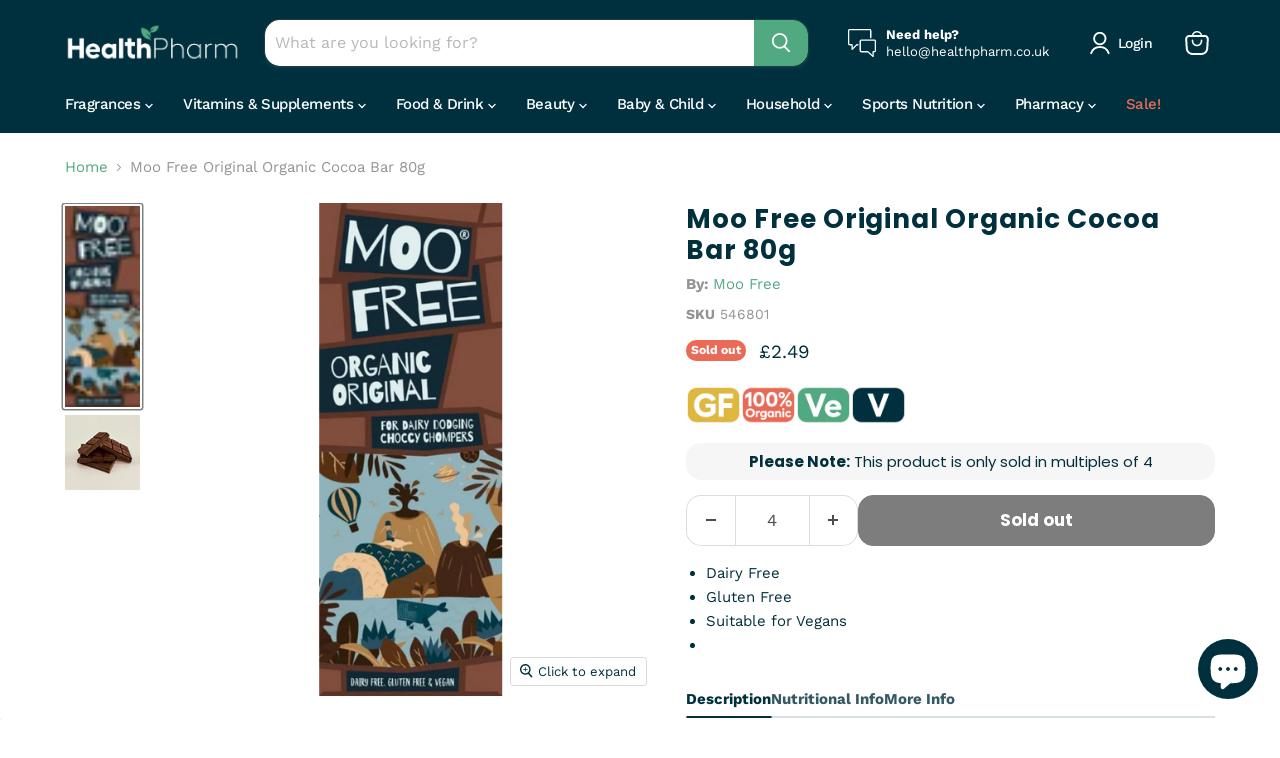

--- FILE ---
content_type: text/html; charset=utf-8
request_url: https://www.healthpharm.co.uk/collections/all/products/moo-free-original-organic-cocoa-bar-80g-546801?view=recently-viewed
body_size: 818
content:






















  












<li
  class="productgrid--item  imagestyle--medium        product-recently-viewed-card    show-actions--mobile"
  data-product-item
  data-product-quickshop-url="/collections/all/products/moo-free-original-organic-cocoa-bar-80g-546801"
  
    data-recently-viewed-card
  
>
  <div class="productitem" data-product-item-content>
    
    
    
    

    

    
      

      
    

    <div class="productitem__container">
      <div class="product-recently-viewed-card-time" data-product-handle="moo-free-original-organic-cocoa-bar-80g-546801">
      <button
        class="product-recently-viewed-card-remove"
        aria-label="close"
        data-remove-recently-viewed
      >
        


                                                                      <svg class="icon-remove "    aria-hidden="true"    focusable="false"    role="presentation"    xmlns="http://www.w3.org/2000/svg" width="10" height="10" viewBox="0 0 10 10" xmlns="http://www.w3.org/2000/svg">      <path fill="currentColor" d="M6.08785659,5 L9.77469752,1.31315906 L8.68684094,0.225302476 L5,3.91214341 L1.31315906,0.225302476 L0.225302476,1.31315906 L3.91214341,5 L0.225302476,8.68684094 L1.31315906,9.77469752 L5,6.08785659 L8.68684094,9.77469752 L9.77469752,8.68684094 L6.08785659,5 Z"></path>    </svg>                                              

      </button>
    </div>

      <div class="productitem__image-container">
        <a
          class="productitem--image-link"
          href="/collections/all/products/moo-free-original-organic-cocoa-bar-80g-546801"
          aria-label="/products/moo-free-original-organic-cocoa-bar-80g-546801"
          tabindex="-1"
          data-product-page-link
        >
          <figure
            class="productitem--image"
            data-product-item-image
            
          >
            
              
                
                

  
    <noscript data-rimg-noscript>
      <img
        
          src="//www.healthpharm.co.uk/cdn/shop/products/premium-broken-barjpeg_540x_1024x1024_2x_d63439f4-9cee-41bb-b9cc-fe6f20dcc2a8_512x512.jpg?v=1650851958"
        

        alt="Moo Free Original Organic Cocoa Bar 80g"
        data-rimg="noscript"
        srcset="//www.healthpharm.co.uk/cdn/shop/products/premium-broken-barjpeg_540x_1024x1024_2x_d63439f4-9cee-41bb-b9cc-fe6f20dcc2a8_512x512.jpg?v=1650851958 1x, //www.healthpharm.co.uk/cdn/shop/products/premium-broken-barjpeg_540x_1024x1024_2x_d63439f4-9cee-41bb-b9cc-fe6f20dcc2a8_645x645.jpg?v=1650851958 1.26x"
        class="productitem--image-alternate"
        
        
      >
    </noscript>
  

  <img
    
      src="//www.healthpharm.co.uk/cdn/shop/products/premium-broken-barjpeg_540x_1024x1024_2x_d63439f4-9cee-41bb-b9cc-fe6f20dcc2a8_512x512.jpg?v=1650851958"
    
    alt="Moo Free Original Organic Cocoa Bar 80g"

    
      data-rimg="lazy"
      data-rimg-scale="1"
      data-rimg-template="//www.healthpharm.co.uk/cdn/shop/products/premium-broken-barjpeg_540x_1024x1024_2x_d63439f4-9cee-41bb-b9cc-fe6f20dcc2a8_{size}.jpg?v=1650851958"
      data-rimg-max="650x650"
      data-rimg-crop="false"
      
      srcset="data:image/svg+xml;utf8,<svg%20xmlns='http://www.w3.org/2000/svg'%20width='512'%20height='512'></svg>"
    

    class="productitem--image-alternate"
    
    
  >



  <div data-rimg-canvas></div>


              
              

  
    <noscript data-rimg-noscript>
      <img
        
          src="//www.healthpharm.co.uk/cdn/shop/products/all-premium-bars-RGB_original_360x_e36d0d88-f301-4a6d-92b1-87bf94f2c8b0_350x940.jpg?v=1650851946"
        

        alt="Moo Free Original Organic Cocoa Bar 80g"
        data-rimg="noscript"
        srcset="//www.healthpharm.co.uk/cdn/shop/products/all-premium-bars-RGB_original_360x_e36d0d88-f301-4a6d-92b1-87bf94f2c8b0_350x940.jpg?v=1650851946 1x"
        class="productitem--image-primary"
        
        
      >
    </noscript>
  

  <img
    
      src="//www.healthpharm.co.uk/cdn/shop/products/all-premium-bars-RGB_original_360x_e36d0d88-f301-4a6d-92b1-87bf94f2c8b0_350x940.jpg?v=1650851946"
    
    alt="Moo Free Original Organic Cocoa Bar 80g"

    
      data-rimg="lazy"
      data-rimg-scale="1"
      data-rimg-template="//www.healthpharm.co.uk/cdn/shop/products/all-premium-bars-RGB_original_360x_e36d0d88-f301-4a6d-92b1-87bf94f2c8b0_{size}.jpg?v=1650851946"
      data-rimg-max="350x940"
      data-rimg-crop="false"
      
      srcset="data:image/svg+xml;utf8,<svg%20xmlns='http://www.w3.org/2000/svg'%20width='350'%20height='940'></svg>"
    

    class="productitem--image-primary"
    
    
  >



  <div data-rimg-canvas></div>


            

            


























<span class="productitem__badge productitem__badge--soldout">
    Sold out
  </span>
          </figure>
        </a>
      </div><div class="productitem--info">
        
          
        

        

        <h2 class="productitem--title">
          <a href="/collections/all/products/moo-free-original-organic-cocoa-bar-80g-546801" data-product-page-link>
            Moo Free Original Organic Cocoa Bar 80g
          </a>
        </h2>

        
          
            <span class="productitem--vendor">
              <a href="/collections/vendors?q=Moo%20Free" title="Moo Free">Moo Free</a>
            </span>
          
        

        
          































<div class="price productitem__price  
  
  ">

  
    <div
      class="price__compare-at "
      data-price-compare-container
    >

      
        <span class="money price__original" data-price-original></span>
      
    </div>


    
      
      <div class="price__compare-at--hidden" data-compare-price-range-hidden>
        
          <span class="visually-hidden">Original price</span>
          <span class="money price__compare-at--min" data-price-compare-min>
            £2.39
          </span>
          -
          <span class="visually-hidden">Original price</span>
          <span class="money price__compare-at--max" data-price-compare-max>
            £2.39
          </span>
        
      </div>
      <div class="price__compare-at--hidden" data-compare-price-hidden>
        <span class="visually-hidden">Original price</span>
        <span class="money price__compare-at--single" data-price-compare>
          £2.39
        </span>
      </div>
    
  

  <div class="price__current  " data-price-container>

    

    
      
      
      <span class="money" data-price>
        £2.49
      </span>
    
    
  </div>

  
    
    <div class="price__current--hidden" data-current-price-range-hidden>
      
        <span class="money price__current--min" data-price-min>£2.49</span>
        -
        <span class="money price__current--max" data-price-max>£2.49</span>
      
    </div>
    <div class="price__current--hidden" data-current-price-hidden>
      <span class="visually-hidden">Current price</span>
      <span class="money" data-price>
        £2.49
      </span>
    </div>
  

  
    
    
    
    

    <div
      class="
        productitem__unit-price
        hidden
      "
      data-unit-price
    >
      <span class="productitem__total-quantity" data-total-quantity></span> | <span class="productitem__unit-price--amount money" data-unit-price-amount></span> / <span class="productitem__unit-price--measure" data-unit-price-measure></span>
    </div>
  

  
</div>


        

        
<!-- Added container to have logo side by side with stock availabilty -->
<div class="side-by-side-container">
          
            <div class="productitem__stock-level">
              







<div class="product-stock-level-wrapper" >
  
    <span class="
  product-stock-level
  product-stock-level--none
  
">
      

      <span class="product-stock-level__text">
        
        <div class="product-stock-level__badge-text">
          
  
    
      Out of stock
    
  

        </div>
      </span>
    </span>
  
</div>

            </div>
          
<!-- Joes Quick Dispatch Logo -->
 
    
  
    
  
    
  
    
  
    
  
    
  
    
  
    
  
    
  
    
  
    
  
    
  
    
  
    
  
    
  
    
  
    
  
    
  
</div>
<!-- End of code -->

          
            
          
        

        
          <div class="productitem--description">
            <p>
Dairy Free
Gluten Free
Suitable for Vegans


 Description Nutritional Info More Info  
Moo Free Original Organic Cocoa Bar 80g
Each of these luxur...</p>

            
              <a
                href="/collections/all/products/moo-free-original-organic-cocoa-bar-80g-546801"
                class="productitem--link"
                data-product-page-link
              >
                View full details
              </a>
            
          </div>
        
      </div>

      
    </div>
  </div>

  
</li>


--- FILE ---
content_type: text/javascript; charset=utf-8
request_url: https://www.healthpharm.co.uk/products/moo-free-original-organic-cocoa-bar-80g-546801.js
body_size: 1504
content:
{"id":4386965553261,"title":"Moo Free Original Organic Cocoa Bar 80g","handle":"moo-free-original-organic-cocoa-bar-80g-546801","description":"\u003cul\u003e\n\u003cli\u003eDairy Free\u003c\/li\u003e\n\u003cli\u003eGluten Free\u003c\/li\u003e\n\u003cli\u003eSuitable for Vegans\u003c\/li\u003e\n\u003cli\u003e\n\u003c\/li\u003e\n\u003c\/ul\u003e\u003cul class=\"tabs\"\u003e \u003cli class=\"active\"\u003eDescription\u003c\/li\u003e \u003cli\u003eNutritional Info\u003c\/li\u003e \u003cli\u003eMore Info\u003c\/li\u003e \u003c\/ul\u003e\u003cul class=\"tabs-content\"\u003e \u003cli class=\"active\"\u003e\n\u003cp\u003e\u003cem\u003e\u003cstrong\u003eMoo Free Original Organic Cocoa Bar 80g\u003c\/strong\u003e\u003c\/em\u003e\u003c\/p\u003e\n\u003cp\u003eEach of these luxury free-from chocolate bars are made using high quality, ethically sourced, ingredients including the finest, single origin organic cocoa from plantations in the Dominican Republic. Moo Free then combine this with raw, unrefined, organic cane sugar and organic rice powder to produce an award winning, velvety smooth, milk chocolate flavour that just melts in the mouth. Unlike conventional milk chocolate we use more cocoa, which means these bar have a massive 45% cocoa and lower sugar content. Being made from Dominican Republic cocoa these bars have a lovely fruity note.\u003c\/p\u003e\n\u003cp\u003eBecause of Moo Free's strict, allergen-controlled manufacturing processes in the Moo Free factories we can be sure that each of these chocolate bars is also dairy-free, gluten-free and soya-free. Finally, as with all our chocolates these bars are certified 100% vegan.\u003cbr\u003e\u003cbr\u003eWe hope that we hope that you love these bars as much as we loved making them.\u003c\/p\u003e \u003c\/li\u003e \u003cli\u003e\n\u003ctable width=\"0\"\u003e\u003ctbody\u003e\n\u003ctr\u003e\n\u003ctd width=\"181\"\u003e\u003cp\u003eNutritional Info per\u003c\/p\u003e\u003c\/td\u003e\n\u003ctd width=\"131\"\u003e\u003cp\u003e100g\u003c\/p\u003e\u003c\/td\u003e\n\u003c\/tr\u003e\n\u003ctr\u003e\n\u003ctd width=\"181\"\u003e\u003cp\u003eEnergy\u003c\/p\u003e\u003c\/td\u003e\n\u003ctd width=\"131\"\u003e\u003cp\u003e2402kJ \/ 577 kcal\u003c\/p\u003e\u003c\/td\u003e\n\u003c\/tr\u003e\n\u003ctr\u003e\n\u003ctd width=\"181\"\u003e\u003cp\u003eFat\u003c\/p\u003e\u003c\/td\u003e\n\u003ctd width=\"131\"\u003e\u003cp\u003e37g\u003c\/p\u003e\u003c\/td\u003e\n\u003c\/tr\u003e\n\u003ctr\u003e\n\u003ctd width=\"181\"\u003e\u003cp\u003e- of which saturates\u003c\/p\u003e\u003c\/td\u003e\n\u003ctd width=\"131\"\u003e\u003cp\u003e23g\u003c\/p\u003e\u003c\/td\u003e\n\u003c\/tr\u003e\n\u003ctr\u003e\n\u003ctd width=\"181\"\u003e\u003cp\u003eCarbohydrates\u003c\/p\u003e\u003c\/td\u003e\n\u003ctd width=\"131\"\u003e\u003cp\u003e55g\u003c\/p\u003e\u003c\/td\u003e\n\u003c\/tr\u003e\n\u003ctr\u003e\n\u003ctd width=\"181\"\u003e\u003cp\u003e- of which sugars\u003c\/p\u003e\u003c\/td\u003e\n\u003ctd width=\"131\"\u003e\u003cp\u003e39g\u003c\/p\u003e\u003c\/td\u003e\n\u003c\/tr\u003e\n\u003ctr\u003e\n\u003ctd width=\"181\"\u003e\u003cp\u003eProtein\u003c\/p\u003e\u003c\/td\u003e\n\u003ctd width=\"131\"\u003e\u003cp\u003e3.2g\u003c\/p\u003e\u003c\/td\u003e\n\u003c\/tr\u003e\n\u003ctr\u003e\n\u003ctd width=\"181\"\u003e\u003cp\u003eSalt\u003c\/p\u003e\u003c\/td\u003e\n\u003ctd width=\"131\"\u003e\u003cp\u003e0.03g\u003c\/p\u003e\u003c\/td\u003e\n\u003c\/tr\u003e\n\u003c\/tbody\u003e\u003c\/table\u003e\n\n\u003ctable width=\"0\"\u003e\u003ctbody\u003e\n\u003ctr\u003e\n\u003ctd width=\"181\"\u003e\u003cp\u003eNutritional Info per\u003c\/p\u003e\u003c\/td\u003e\n\u003ctd width=\"131\"\u003e\u003cp\u003e100g\u003c\/p\u003e\u003c\/td\u003e\n\u003c\/tr\u003e\n\u003ctr\u003e\n\u003ctd width=\"181\"\u003e\u003cp\u003eEnergy\u003c\/p\u003e\u003c\/td\u003e\n\u003ctd width=\"131\"\u003e\u003cp\u003e2402kJ \/ 577 kcal\u003c\/p\u003e\u003c\/td\u003e\n\u003c\/tr\u003e\n\u003ctr\u003e\n\u003ctd width=\"181\"\u003e\u003cp\u003eFat\u003c\/p\u003e\u003c\/td\u003e\n\u003ctd width=\"131\"\u003e\u003cp\u003e37g\u003c\/p\u003e\u003c\/td\u003e\n\u003c\/tr\u003e\n\u003ctr\u003e\n\u003ctd width=\"181\"\u003e\u003cp\u003e- of which saturates\u003c\/p\u003e\u003c\/td\u003e\n\u003ctd width=\"131\"\u003e\u003cp\u003e23g\u003c\/p\u003e\u003c\/td\u003e\n\u003c\/tr\u003e\n\u003ctr\u003e\n\u003ctd width=\"181\"\u003e\u003cp\u003eCarbohydrates\u003c\/p\u003e\u003c\/td\u003e\n\u003ctd width=\"131\"\u003e\u003cp\u003e55g\u003c\/p\u003e\u003c\/td\u003e\n\u003c\/tr\u003e\n\u003ctr\u003e\n\u003ctd width=\"181\"\u003e\u003cp\u003e- of which sugars\u003c\/p\u003e\u003c\/td\u003e\n\u003ctd width=\"131\"\u003e\u003cp\u003e39g\u003c\/p\u003e\u003c\/td\u003e\n\u003c\/tr\u003e\n\u003ctr\u003e\n\u003ctd width=\"181\"\u003e\u003cp\u003eProtein\u003c\/p\u003e\u003c\/td\u003e\n\u003ctd width=\"131\"\u003e\u003cp\u003e3.2g\u003c\/p\u003e\u003c\/td\u003e\n\u003c\/tr\u003e\n\u003ctr\u003e\n\u003ctd width=\"181\"\u003e\u003cp\u003eSalt\u003c\/p\u003e\u003c\/td\u003e\n\u003ctd width=\"131\"\u003e\u003cp\u003e0.03g\u003c\/p\u003e\u003c\/td\u003e\n\u003c\/tr\u003e\n\u003c\/tbody\u003e\u003c\/table\u003e \u003c\/li\u003e \u003cli\u003e\n\n\u003cp\u003eStore in a cool, dry place.\u003cbr\u003e\u003c\/p\u003e \n\u003cp\u003eOpen and enjoy.\u003c\/p\u003e \u003c\/li\u003e \u003c\/ul\u003e","published_at":"2020-04-21T08:08:08Z","created_at":"2019-11-23T01:05:32Z","vendor":"Moo Free","type":"Health Foods","tags":["Brand_Moo Free","Category_Snacks","Certification_Dairy Free","Certification_Gluten Free","Certification_Organic","Certification_Vegan","Certification_Vegetarian","GMC_Disapproved","GMC_WARNING_IE_Missing potentially required value [unit pricing measure]","Health Foods","Multiple_4","Occasion_Easter","Postage_Large Letter","Product Type_Health Foods","Product_Chocolate","Product_Chocolate Gifts","Size_80g","StandardVAT"],"price":249,"price_min":249,"price_max":249,"available":false,"price_varies":false,"compare_at_price":239,"compare_at_price_min":239,"compare_at_price_max":239,"compare_at_price_varies":false,"variants":[{"id":31376728948845,"title":"Default Title","option1":"Default Title","option2":null,"option3":null,"sku":"546801","requires_shipping":true,"taxable":true,"featured_image":null,"available":false,"name":"Moo Free Original Organic Cocoa Bar 80g","public_title":null,"options":["Default Title"],"price":249,"weight":450,"compare_at_price":239,"inventory_quantity":0,"inventory_management":"shopify","inventory_policy":"deny","barcode":"5060235830563","requires_selling_plan":false,"selling_plan_allocations":[]}],"images":["\/\/cdn.shopify.com\/s\/files\/1\/1346\/8165\/products\/all-premium-bars-RGB_original_360x_e36d0d88-f301-4a6d-92b1-87bf94f2c8b0.jpg?v=1650851946","\/\/cdn.shopify.com\/s\/files\/1\/1346\/8165\/products\/premium-broken-barjpeg_540x_1024x1024_2x_d63439f4-9cee-41bb-b9cc-fe6f20dcc2a8.jpg?v=1650851958"],"featured_image":"\/\/cdn.shopify.com\/s\/files\/1\/1346\/8165\/products\/all-premium-bars-RGB_original_360x_e36d0d88-f301-4a6d-92b1-87bf94f2c8b0.jpg?v=1650851946","options":[{"name":"Title","position":1,"values":["Default Title"]}],"url":"\/products\/moo-free-original-organic-cocoa-bar-80g-546801","media":[{"alt":"Moo Free Original Organic Cocoa Bar 80g","id":20212539752557,"position":1,"preview_image":{"aspect_ratio":0.372,"height":940,"width":350,"src":"https:\/\/cdn.shopify.com\/s\/files\/1\/1346\/8165\/products\/all-premium-bars-RGB_original_360x_e36d0d88-f301-4a6d-92b1-87bf94f2c8b0.jpg?v=1650851946"},"aspect_ratio":0.372,"height":940,"media_type":"image","src":"https:\/\/cdn.shopify.com\/s\/files\/1\/1346\/8165\/products\/all-premium-bars-RGB_original_360x_e36d0d88-f301-4a6d-92b1-87bf94f2c8b0.jpg?v=1650851946","width":350},{"alt":"Moo Free Original Organic Cocoa Bar 80g","id":21367406035053,"position":2,"preview_image":{"aspect_ratio":1.0,"height":650,"width":650,"src":"https:\/\/cdn.shopify.com\/s\/files\/1\/1346\/8165\/products\/premium-broken-barjpeg_540x_1024x1024_2x_d63439f4-9cee-41bb-b9cc-fe6f20dcc2a8.jpg?v=1650851958"},"aspect_ratio":1.0,"height":650,"media_type":"image","src":"https:\/\/cdn.shopify.com\/s\/files\/1\/1346\/8165\/products\/premium-broken-barjpeg_540x_1024x1024_2x_d63439f4-9cee-41bb-b9cc-fe6f20dcc2a8.jpg?v=1650851958","width":650}],"requires_selling_plan":false,"selling_plan_groups":[]}